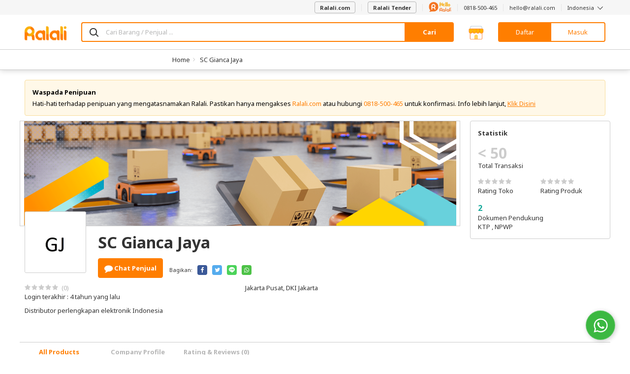

--- FILE ---
content_type: application/javascript
request_url: https://www.ralali.com/javascript/controller/tokosaya/beranda.js?v=2.14.41
body_size: 2579
content:
app.controller('MyshopHomepage', ['$scope', '$sce', 'Server', 'Config', '$timeout', '$window', '$location', 'permissionService', function ($scope, $sce, Server, Config, $timeout, $window, $location, permissionService) {
    var self = this;
    $scope.isSSGold = false;

    self.popover = {
         share: {
             isOpen: false,
             templateUrl: Config.getUrl('javascript/shared/Popover/popover-share.html')
         }
    };

    /*self.togglePopover = function() {
        self.popover.share.isOpen = !self.popover.share.isOpen;
        if (self.popover.share.isOpen) {
            var share = angular.element('#share');
        }
    };*/

    var ssGoldTimer = setInterval(function() {
        if(window.ss_type) {
            $scope.isSSGold = (window.ss_type === '3' || window.ss_type === '2') ? true : false;
            clearInterval(ssGoldTimer);
        }
    }, 200);

    angular.element($window).bind("scroll", function() {
        self.popover.share.isOpen = false;
    });

    if($location.hash() == 'tab-review'){
        self.hash = 'tab-review';
    }

    self.tmpbrandcategories = [];
    self.checkboxcategories = [];
    if (is_login) {
        permissionService.checkPermissionList()
    }

    self.chatAll = function (partner, isMobile) {
        if (!permissionService.hasPermission('website.chat_seller')) return;
        if(is_login){
            if(isMobile){
                return window.location.href = mobile_web_path + 'customer/chat?vendor_id=' + partner;
            }
            return window.location.href = web_path + 'customer/chat/buyer?vendor_id=' + partner;
        }else{
            window.location = 'login';
        }
    };

    self.chatOld = function (partner) {
        if (!permissionService.hasPermission('website.chat_seller')) return;
        if(is_login){
            window.location = '/customer/chat/history/'+partner;
        }else{
            window.location = 'login';
        }
    };

    self.canEdit = false;
    self.hasBanners = false;
    self.canChat = true;
    self.descLong= false;
    self.asset_path = asset_path;
    self.tmpbrand = [];

    self.logo = null;
    self.name = "";
    self.description = "";


    function removeSlideImg(pos) {
        self.slides[pos] = {image_url: null};
    }

    self.toggleDescription = function() {
        self.myEditDescription = !self.myEditDescription;
    };

    self.items = [];
    self.countItems = 0;

    self.pageNum = 1;
    self.itemsPerPage = 20;
    self.sortBy = "";

    self.availCategories = [];

    self.allCategoriesVisible = true;

    self.priceMin = 0;
    self.priceMax = 1000000000;
    self.priceRange = [0, self.priceMax];

    self.catFilter = "";

    self.catFilterChanged = function() {
        if (!self.allCategoriesVisible) {
            self.showAllCategories();
        }
    };

    self.showAllCategories = function() {
        for (var k in self.availCategories) {
            self.availCategories[k].visible = true;
        }
        self.allCategoriesVisible = true;
    };

    var delayedRefreshPromise = null;
    self.switchCategoryFilter = function(pos) {
        self.availCategories[pos].checked = !self.availCategories[pos].checked;

        // Cancel previous timer
        if (delayedRefreshPromise !== null) {
            $timeout.cancel(delayedRefreshPromise);
        }
        delayedRefreshPromise = $timeout(self.pageChanged, 2000);
    };

    self.saveMicrositeInfo = function(name, value) {
        var data = {};
        data[name] = value;
        Server.posDataToServer('/v/'+self.micrositeUrl+'/update-profile', data);
    };

    // Update items
    self.pageChanged = function() {
        $scope.home.isLoading = true;
        self.items = [];
        self.countItems = 0;

        var query = {
            page: self.pageNum,
            count: self.itemsPerPage,
            cats: "",
            sort: self.sortBy
        };
        if (self.priceRange[0] > 0) {
            query.price_min = self.priceRange[0];
        }
        if (self.priceRange[1] > 0) {
            query.price_max = self.priceRange[1];
        }
        for (var k in self.availCategories) {
            if (self.availCategories[k].checked) {
                if (query.cats.length) {
                    query.cats += ",";
                }
                query.cats += self.availCategories[k].alias;
            }
        }

            Server.getDataFromServer("/v/"+self.micrositeUrl+"/items", query)
                .then(function(response) {
                    self.items = response.items;
                    self.countItems = response.count;
                    if (response.highestPrice > 0 && self.priceMax == 1000000000)
                        self.priceMax = response.highestPrice;
                    self.priceRange[1] = self.priceMax;
                })
                .finally(function() {
                    $scope.home.isLoading = false;
                });
    };


    self.init = function(url, vendorId, vendorProfile) {
        self.micrositeUrl = url.toLowerCase();
        self.route ='v/'+self.micrositeUrl+'/filter-item';
        self.vendorProfile = vendorProfile;

        if ( parseInt(vendorId, 16) == userid ){
            self.canChat = false;
        }
        // console.log(self.facebook + " " + self.twitter + " " + self.googlePlus);
        // First time get profile info
       /* Server.getDataFromServer("/tokosaya/beranda/filter-item?microsite_url="+self.micrositeUrl)
            .then(function(response) {

            });*/
    };

    self.setPriceMin = function(){
        self.priceRange[0] = 0;
    }


    //FOR RATING VIEW PURPOSES
    self.maxRate = 5;
    //FOR RATING VIEW PURPOSES
    self.indexArray = ['0','1','2','3','4','5'];

    //SET RATING COLOR BASED ON THE RATE NUMBER
    self.setRate = function(num){
        num = Math.floor(num);
        var rate = [];
        for(i = 1; i<=5; i++){
            if(i<=num){
                rate.push('text-primary');
            }
            else{
                rate.push('text-muted');
            }
        }
        return rate;
    }

    //TO FLOOR DOWN RATING
    self.initVendorRating = function(rate){
        self.vendor_rating = rate;
    }
    self.initProductRating = function(rate){
        self.product_rating = rate;
    }

    //REDIRECT TO MESSAGE PAGE IF LOGIN
    self.contactSeller = function(vendor_id){
        var vendor = parseInt(vendor_id, 16);
        var message_path = base_path+'/message#/pm/compose/'+vendor;
        if(is_login){
            window.location = message_path;
        }else{
            localStorage.setItem('lastpage', message_path);
            window.location = 'login';
        }
    }

    //COUNT PERCENTAGE FOR SLIDER
    self.countPercentage = function(num,total){
        return Math.floor(num/total*100);
    }

    //new redeisgn
    /*object for filtering items*/
    self.filter = {};
    self.filter.key_alias = 'vendor_alias_search';
    self.hideList = false;
    /*set filtering*/
    self.setFilter = function(params){
        if(params.key === 'price') {
            self.filter.minprice = params.minprice;
            self.filter.maxprice = params.maxprice;
        }else if(params.key === 'margin'){
            self.filter.minmargin = params.minmargin;
            self.filter.maxmargin = params.maxmargin;
        }else if(params.key === 'vendor'){
            self.filter.vendor = self.rbiz ? params.val : false;
        }else if(params.key === 'stock'){
            self.filter.stock = self.stock ? params.val : false;
        }else if(params.key === 'wholesale'){
            self.filter.wholesale = self.wholesale ? params.val : false;
        }else if(params.key === 'free_shipping'){
            self.filter.free_shipping = self.free_shipping ? params.val : false;
        }else if(params.key === 'brand_ids' || params.key === 'brand_names'){
            if(self.checkbox[params.id]){
                self.tmpbrand.push(params.val);
            }else{
                //todo:agung:refactor this function
                var addtoarray = true;
                _.each(self.tmpbrand,function(val,key){
                    if(val === params.val){
                        addtoarray = false;var keys = key;
                    }
                })
                if(!addtoarray) self.tmpbrand.splice(keys,1);
            }
            self.filter[params.key] = self.tmpbrand.toString()
        }else if(params.key === 'category'){
            self.checkboxcategories[params.id] = self.checkboxcategories[params.id]   ?  true : false;
            if(self.checkboxcategories[params.id]){
                self.tmpbrandcategories.push(params.val);
            }else{
                //todo:agung:refactor this function
                var addtoarrayc = true;
                for(var i = 0; i<self.tmpbrandcategories.length; i++){
                    if(self.tmpbrandcategories[i] === params.val){
                        addtoarrayc = false;var keys = i;
                    }
                }
                if(!addtoarrayc) self.tmpbrandcategories.splice(keys,1);

            }
            self.filter[params.key] = self.tmpbrandcategories.toString();
        }else{
            if(self.checkboxspec[params.key][params.id]){
                self.tmpspec[params.key].push(params.val);
            }else{
                var addtoarray = true;
                for(var i = 0; i< self.tmpspec[params.key].length; i++){
                    if(self.tmpspec[params.key][i] === params.val){
                        addtoarray = false;var keys = i;
                    }
                }
                if(!addtoarray) self.tmpspec[params.key].splice(keys,1);

            }

            //  self.specsquery[params.key] = self.tmpspec[params.key].toString().replace(/,/g,'--')
            // self.filter['specs'] = JSON.stringify(self.specsquery);
            //   self.filter['specs'] = self.specsquery;
            self.filter['specs'+'_'+(params.key).replace(/ /g,'-')] = self.tmpspec[params.key].toString().replace(/,/g,'--')

        }
        self.filter.page = 1;
        self.hideList = false;

    };
    /*reset the filter*/
    self.resetSearch = function(){
        window.location = window.location.href.split("?")[0];
    }

    self.currentUrl = window.location.href;
    self.text = $.trim($("meta[name=description]").attr("content") || $("title").text());
    self.facebook = encodeURI("https://facebook.com/sharer/sharer.php?u="+self.currentUrl);
    self.twitter = encodeURI("https://twitter.com/share?url="+self.currentUrl+"&text="+self.text);
    self.googlePlus = encodeURI("https://plus.google.com/share?url="+self.currentUrl);
    self.linkedIn = encodeURI("https://www.linkedin.com/shareArticle?mini=true&url="+self.currentUrl);
    self.whatsApp = encodeURI("https://web.whatsapp.com/send?text="+self.currentUrl);
    self.line = encodeURI("https://lineit.line.me/share/ui?url="+self.currentUrl);
    self.whatsAppMobile = encodeURI("whatsapp://send?text="+self.currentUrl);

    $scope.openVideo = function(url) {
        document.querySelector('#ytplayer').src = url;
    };

    $scope.closeVideo = function() {
        document.querySelector('#ytplayer').src = '';
    };

    self.imagePreview = function(imgUrl) {
        self.imgPreview = imgUrl;
        $('#modalImagePreview').modal('show');
    };
}]);


--- FILE ---
content_type: application/javascript
request_url: https://www.ralali.com/dist/search/search-lazy-ctrl.js?id=595b310c8488e7c75560
body_size: 7587
content:
"use strict";function _typeof(e){return(_typeof="function"==typeof Symbol&&"symbol"==typeof Symbol.iterator?function(e){return typeof e}:function(e){return e&&"function"==typeof Symbol&&e.constructor===Symbol&&e!==Symbol.prototype?"symbol":typeof e})(e)}function ownKeys(e,t){var a=Object.keys(e);if(Object.getOwnPropertySymbols){var r=Object.getOwnPropertySymbols(e);t&&(r=r.filter(function(t){return Object.getOwnPropertyDescriptor(e,t).enumerable})),a.push.apply(a,r)}return a}function _objectSpread(e){for(var t=1;t<arguments.length;t++){var a=null!=arguments[t]?arguments[t]:{};t%2?ownKeys(Object(a),!0).forEach(function(t){_defineProperty(e,t,a[t])}):Object.getOwnPropertyDescriptors?Object.defineProperties(e,Object.getOwnPropertyDescriptors(a)):ownKeys(Object(a)).forEach(function(t){Object.defineProperty(e,t,Object.getOwnPropertyDescriptor(a,t))})}return e}function _defineProperty(e,t,a){return(t=_toPropertyKey(t))in e?Object.defineProperty(e,t,{value:a,enumerable:!0,configurable:!0,writable:!0}):e[t]=a,e}function _toPropertyKey(e){var t=_toPrimitive(e,"string");return"symbol"==_typeof(t)?t:t+""}function _toPrimitive(e,t){if("object"!=_typeof(e)||!e)return e;var a=e[Symbol.toPrimitive];if(void 0!==a){var r=a.call(e,t||"default");if("object"!=_typeof(r))return r;throw new TypeError("@@toPrimitive must return a primitive value.")}return("string"===t?String:Number)(e)}app.controller("SearchElLazyCtrl",["$scope","Server","Path","Config","$sce","APP_CONSTANT","$http","$timeout","ItemQuantity","$location","$window","encodeService","anchorSmoothScroll","APIOrderSDK","APIOrderSDKV2","growl","$translate","ApiClient","Cookie","permissionService","googleAnalytics4",function($scope,Server,Path,Config,$sce,APP_CONSTANT,$http,$timeout,ItemQuantity,$location,$window,encodeService,anchorSmoothScroll,APIOrderSDK,APIOrderSDKV2,growl,$translate,ApiClient,Cookie,permissionService,googleAnalytics4){var self=this;$scope.home.pageClass="item-list-page",self.accessTokenV3=Cookie.getCookie("access_token"),self.uuid=Cookie.getCookie("uuid"),self.brands=[],self.cart={},self.categories=[],self.checkboxBrand={},self.checkboxCategories={},self.free_shipping=!1,self.language=$scope.languange,self.loadingnow=!1,self.locations=[],self.nodata=!1,self.noitems=!1,self.nostores=!1,self.rangeprice=[],self.selectedLocation="",self.source="",self.wholesale=!1,self.loadedItems=[],self.loadedStores=[],self.selectedOrder="",self.loadedDataLayer=[],self.lazyload=!0,self.totalItems=0,self.totalStores=0,self.totalItemsPage=1,self.totalStoresPage=1,self.isLazyLoading=!1,self.isStoreLazyLoading=!1,self.selectedTab=0,self.showScrollToTop=!1,self.purchaseError=!1,self.purchaseErrorMsg="",self.isSearchPage=!0,self.hide={},self.hide.rfqwidget=!0,self.is_login=is_login;var PATH_LEVEL=2,filter=[{brands:[],categories:[],locations:[],price:[],store_type:[],order:[{value:"match",name:$translate.instant("SEARCH.MATCH")},{value:"cheap",name:$translate.instant("SEARCH.LOWEST_PRICE")},{value:"expensive",name:$translate.instant("SEARCH.HIGHEST_PRICE")},{value:"review",name:$translate.instant("SEARCH.REVIEW")}]},{brands:[],categories:[],store_type:[],location:[],free_shipping:!1,wholesale:!1,order:"",price:{min:0,max:0}}];self.filter=[angular.copy(filter[0]),angular.copy(filter[0])],self.selectedFilter=[angular.copy(filter[1]),angular.copy(filter[1])],self.quotation={},self.priceOrder="",self.dateIdle=new Date/1e3,self.timeoutIdle,self.activeContent,self.first_load=!0,self.offsetRfqWidget=1100;var currentPage=1,currentStorePage=1,startFrom=0,currentItemData=[],currentStoresData=[],quantity_update=null;function mapBrandsFilterV2(e){e.brand_name&&e.brand_name.length>0&&self.filter[self.selectedTab].brands.length<=0&&e.brand_name.forEach(function(t,a){self.filter[self.selectedTab].brands.push({brand_id:e.brand_alias[a].key,name:t.key,count:t.doc_count}),self.selectedFilter[self.selectedTab].brands.push({brand_id:e.brand_alias[a].key,value:!1})})}function mapLocationFilterV2(e){e.vendor_location&&0===self.filter[self.selectedTab].locations.length&&e.vendor_location.forEach(function(e){self.filter[self.selectedTab].locations.push({count:e.doc_count,name:e.key}),self.selectedFilter[self.selectedTab].location.push({name:e.key,value:!1})}),e.location&&0===self.filter[self.selectedTab].locations.length&&e.location.forEach(function(e){self.filter[self.selectedTab].locations.push({count:e.doc_count,name:e.key}),self.selectedFilter[self.selectedTab].location.push({name:e.key,value:!1})})}function mapCategoriesFilterV2(e){e.categories_alias&&0===self.filter[self.selectedTab].categories.length&&e.categories_alias.forEach(function(t,a){e.categories_name.hasOwnProperty(a)&&(self.filter[self.selectedTab].categories.push({categories_alias:t.key,count:t.doc_count,name:e.categories_name[a].key}),self.selectedFilter[self.selectedTab].categories.push({alias:t.key,value:!1}))})}function mapPriceFilterV2(e){if(e.price&&0===self.filter[self.selectedTab].price.length&&Object.keys(e.price.Values).length>0){var t,a=parseInt(Object.values(e.price.Values)[0]),r=parseInt(Object.values(e.price.Values)[Object.values(e.price.Values).length-1]),l=parseInt((r-a)/5),s=Math.round((l+"").length/2),i=parseInt((""+l).substr(0,s)+Array((l+"").length+1-s).join("0"));t=0===i?1:i>4?4:i,self.filter[self.selectedTab].price.push({min:1,max:1+i});for(var o=1;o<t;o++){var n=0;3==o&&(n=1);var c=parseInt(self.filter[self.selectedTab].price[o-1].max),d=parseInt(self.filter[self.selectedTab].price[o-1].max+i);self.filter[self.selectedTab].price.push({min:0===c?1:c,max:d,lastRange:n})}self.filter[self.selectedTab].price[self.filter[self.selectedTab].price.length-1].max=void 0}}function mapAndTrackItemsData(e,t){var a=t.split("-"),r=[];e.forEach(function(e){r.push({item_id:e.id.toString(),item_name:e.name,affiliation:"Product SKU",coupon:"",currency:"IDR",discount:e.discount?e.price-e.discount:0,item_brand:e.brand_name,item_category:e.categories[0].name,item_category2:e.categories[1].name,item_list_id:"".concat(a.join("_")),item_list_name:"".concat(a.join(" ")),item_variant:"",location_id:"",price:e.price,quantity:0})}),googleAnalytics4.trackViewItemList(r)}function populateItemListV2(e,t){e.data.items?(mapAndTrackItemsData(e.data.items,t),self.loadedItems=[],self.totalItems=e.meta.total_count,self.totalItemsPage=e.meta.total_page,self.noitems=!1,getItemData(e.data.items||e.hits),self.lazyload=!!self.loadedItems.length&&self.loadedItems[self.loadedItems.length-1].to<self.totalItems,self.isLazyLoading=!1):e.data.sellers&&(self.loadedStores=[],self.nostores=!1,self.totalStores=e.meta.total_count,self.totalStoresPage=e.meta.total_page,getStoresData(e.data.sellers),self.lazyloadStores=!!self.loadedStores.length&&self.loadedStores[self.loadedStores.length-1].to<self.totalStores,self.isStoreLazyLoading=!1),e.data.filters.store_type_alias={buckets:[{key:"brand",doc_count:1}]},e.data.filters.store_type_name={buckets:[{key:"Brand Store",doc_count:1}]},mapBrandsFilterV2(e.data.filters),mapCategoriesFilterV2(e.data.filters),mapLocationFilterV2(e.data.filters),mapPriceFilterV2(e.data.filters),mapStoreTypeFilter(e.data.filters)}function getFilterFromUrlV2(e){var t=e.split("?")[1],a=e.split("/").splice(3,1).join(""),r={keyword:"",limit:20,min_price:1,max_price:1,categories:[],locations:[],brands:[],seller_membership_type_id:[],order_by:"",is_wholesale:!1,is_personal_courier:!1},l=e.split("?")[0].split("/");l.splice(0,5);var s=l.length;r.keyword=e.split("?")[0].split("/").splice(4,1).join(" ").replace(/-/g," "),"search"!==a&&(r.keyword=e.split("?")[0].split("/").splice(4,1));var i=null==t?"":t.split("&");r.order_by="match";for(var o=0;o<i.length;o++){var n=i[o].split("=");"order"==n[0]?(self.priceOrder=n[1],r.order_by=self.priceOrder):"free_shipping"===n[0]?r.is_personal_courier="true"===n[1]:"wholesale"===n[0]?r.is_wholesale="true"===n[1]:r[n[0]]="true"==n[1]}r.selectedOrder=self.filter[self.selectedTab].order.find(function(e){return e.value===r.order_by}).name;for(o=0;o<s;o++){var c=l[o].split("-")[0],d=l[o].substr(c.length+1);"kategori"==c?(d=d.split("---")).forEach(function(e){r.categories.push(e)}):"merek"==c?(d=d.split("--")).forEach(function(e){r.brands.push(e)}):"storeType"===c?(d=d.split("---")).forEach(function(e){"brand"===e&&(r.is_brand_store=!0)}):"lokasi"===c?(d=d.split("---")).forEach(function(e){r.locations.push(e)}):"harga"==c&&(d=d.split("-"),r.min_price=d[0],r.max_price=d[1]||1)}return r}function handleErrorGetSearch(e){"DATA_NOT_FOUND"===e.data.name&&(e.config.url.includes("/items")&&self.isSearchPage?(self.noitems=!0,self.selectTab(1),self.searchResultTracking("Product not found page")):self.nodata=!0,self.noitems&&e.config.url.includes("/sellers")&&(self.nostores=!0),e.config.url.includes("/sellers")&&(self.nostores=!0,self.selectTab(1),self.searchResultTracking("Seller not found page")))}function getCatalogV2(){var e=arguments.length>0&&void 0!==arguments[0]?arguments[0]:window.location.href;self.nodata=!1;var t=getActiveTab();if("items"===t&&currentPage>self.totalItemsPage)self.isLazyLoading=!1;else if("sellers"===t&&currentStorePage>self.totalStoresPage)self.isStoreLazyLoading=!1;else{self.source=getUrlLocation(e);var a=getFilterFromUrlV2(e),r={"search-page":"keyword","category-page":"categories","vendor-page":"seller_alias"}[self.source],l=0===self.selectedTab?currentPage:currentStorePage,s=_defineProperty(_defineProperty(_defineProperty(_defineProperty(_defineProperty(_defineProperty(_defineProperty(_defineProperty({},r,a.keyword),"limit",a.limit),"min_price",a.min_price),"max_price",a.max_price),"order_by",a.order_by),"is_personal_courier",a.is_personal_courier),"is_wholesale",a.is_wholesale),"page",l);(1===a.max_price||1===a.max_price&&a.min_price>1)&&(s.max_price=1e10),a.categories.length>0&&(s.categories=a.categories.join(",")),a.locations.length>0&&(s.locations=a.locations.join(",").replace(/-/g," ")),a.brands.length>0&&(s.brands=a.brands.join(",")),a.seller_membership_type_id.length>0&&(s.seller_membership_type_id=a.seller_membership_type_id.join(",")),a.is_brand_store&&(s.is_brand_store=a.is_brand_store);var i="/search/v3/"+t;self.uuid||(self.uuid=userid,Cookie.setCookie("uuid",userid,259200)),"search-page"!==self.source&&(self.isSearchPage=!1);var o=self.accessTokenV3?{}:{"X-Guest-Id":self.uuid};ApiClient.call({method:"GET",url:i,params:s,headers:_objectSpread({},o)}).then(function(e){$timeout(populateItemListV2(e.data,self.source))}).catch(function(e){handleErrorGetSearch(e)})}}function mapStoreCategories(e){var t="";return e.forEach(function(e){t=t+", "+e}),t}function mapStoreItems(e){var t=[],a={};return e.forEach(function(e){a=_objectSpread(_objectSpread({},e),{},{image:APP_CONSTANT.mediaflexUrl+"101/"+e.image}),t.push(a)}),t}function mapStoreData(e){var t=e.category,a=e.vendor;return _objectSpread(_objectSpread({},a),{},{image:APP_CONSTANT.mediaflexUrl+"40/"+a.image,categories:t.slice(1,t.length),items:mapStoreItems(a.items)})}function handleStoresData(e,t){var a=[],r={from:self.loadedStores.length?self.loadedStores[self.loadedStores.length-1].to+1:1,to:self.loadedStores.length?self.loadedStores[self.loadedStores.length-1].to+t:t,stores:[]};e.forEach(function(e){a=mapStoreCategories(e.categories),r.stores.push(mapStoreData({vendor:e,category:a}))}),self.loadedStores.push(r)}function getStoresData(e){currentStoresData.push(e),currentStoresData.forEach(function(e){handleStoresData(e,e.length)})}function handleItemData(e,t){var a={},r=0,l="",s="",i=0,o={from:self.loadedItems.length?self.loadedItems[self.loadedItems.length-1].to+1:1,to:self.loadedItems.length?self.loadedItems[self.loadedItems.length-1].to+t:t,items:[],datalayer:[]};e.forEach(function(e,t){a=e,l=e.id,s=a.rating||a.vendor_rating?parseFloat(a.rating||a.vendor_rating):0,r=a.minimum_order?a.minimum_order:1;var n=[];a.wholesale_price&&a.wholesale_price.forEach(function(e){n.push({price:e.price,discount:e.discount,quantity:e.quantity,quantity_end:e.quantity_end,masked_price:e.masked_price,masked_discount:e.masked_discount})}),n.length&&(n.length>=4&&n.splice(n.length-1),n.unshift({price:a.price,discount:a.discount?a.discount:0,quantity:a.minimum_order,quantity_end:n[0].quantity-1,masked_price:a.masked_price,masked_discount:a.masked_discount}));var c=[];self.isSearchPage||a.categories.forEach(function(e){c.push(e.name)});var d=getItemImage(a.image||a.default_image);i=a.discount?a.discount:0;var f={item_default:l,fields:a,minqty:r,lowest_discount:i,wholesale:n,item_rating:s,mediaURL:d};o.items.push(mapItemData(f));var u={item_default:l,fields:a,categoriesName:c,key:t,lowest_discount:i,mediaURL:d};o.datalayer.push(mapDataLayer(u))}),self.loadedItems.push(o)}function mapItem(e){var t=[];return e.forEach(function(e){e._source.id=parseInt(e._id),t.push(e._source)}),t}function getItemData(e){self.isSearchPage||"vendor-page"===self.source||"category-page"===self.source?currentItemData.push(e):currentItemData.push(mapItem(e.hits)),currentItemData.forEach(function(e,t){handleItemData(e,e.length)})}function mapItemData(e){var t=e.item_default,a=e.fields,r=e.minqty,l=e.lowest_discount,s=e.wholesale,i=e.item_rating,o=e.mediaURL,n={alias:a.alias?a.alias:null,brand_name:a.brand_name,categories:a.categories,item_id:t,ismarketplace:a.is_marketplace,vendor_id:a.vendor_id?a.vendor_id:null,minimum_order:r,is_open:a.is_open,is_stock_available:a.is_stock_available,item_buyqty:r,inventory_type:"infinite",lowest_discount:parseInt(l),lowest_price:a.price,discount_percentage:a.discount?(a.price-a.discount)/a.price:0,item_rating:i,vendor_url:a.vendor_alias?"v/"+a.vendor_alias:null,default_image:getImgURL(o,160),name:a.name?$sce.trustAsHtml(a.name):null,vendor_name:a.vendor_name,wholesale:s,isDiscount:null!=l&&l>0,free_ongkir_nusantara:a.is_free_ongkir_nusantara||a.free_ongkir_nusantara?"Y":"N",free_ongkir_lokal:a.is_personal_courier||a.free_ongkir_lokal?"Y":"N",vendor_is_open:a.is_open,vendor_location:a.vendor_location,unit_type:a.unit_type,vendor_status:a.vendor_status,price_end:a.price_end,price_location:a.is_location,vendor:{vendor_id:a.vendor_id,free_ongkir_lokal:a.is_personal_courier||a.free_ongkir_lokal?"Y":"N",free_ongkir_nusantara:a.is_free_ongkir_nusantara||a.free_ongkir_nusantara?"Y":"N",price_type:a.is_marketplace?"marketplace":"retail",vendor_alias:a.vendor_alias,retail_price:a.price,price_end:a.price_end,retail_discount:l||0,retail_discount_percentage:"0"!==parseFloat(l)&&"0"!==parseFloat(a.price)?parseInt(100-l/a.price*100):null,unit_type:"null"!=a.unit_type?a.unit_type:null,ss_type:getSSTypeBadge(a.ss_type?a.ss_type:null),seller_membership_type_id:a.seller_membership_type_id,seller_membership_image:a.seller_membership_image,name_shop:a.vendor_name,rating_summary:i,price_location:a.is_location,vendor_location:a.vendor_location},masked_price:a.masked_price,masked_discount:a.masked_discount,is_show_rating:a.is_show_rating,raw_discount_percentage:a.discount_percentage};return Object.assign(n,{belongs_to_user:userIsVendor(n)}),n}function mapDataLayer(e){var t=e.item_default,a=e.fields,r=e.categoriesName,l=e.key,s=e.lowest_discount,i=e.mediaURL;return{productID:t,productSKUID:a.item_initial,productName:a.name,productCategoryName:r?r.reverse():"",productBrandID:a.brand_id,productBrand:a.brand_name,productPrice:parseInt(a.price),productDiscountPrice:s?parseInt(s):0,productImageUrl:i,productUrl:a.alias?"https://"+window.location.hostname+"/v/"+a.vendor_alias+"/product/"+a.item_alias:null,position:startFrom+l,list:self.source}}function mapStoreTypeFilter(e){e.store_type_alias&&0===self.filter[self.selectedTab].store_type.length&&e.store_type_alias.buckets.forEach(function(t,a){e.store_type_name.buckets.hasOwnProperty(a)&&(self.filter[self.selectedTab].store_type.push({store_type_alias:t.key,name:e.store_type_name.buckets[a].key}),self.selectedFilter[self.selectedTab].store_type.push({alias:t.key,value:!1}))})}function getImgURL(e,t){if(null!=e){parseInt(e.replace(/.*\/cdn-cgi\/image\/f=auto,w=(.*?)\/.*/g,"$1"));e=e.replace(/(.*\/cdn-cgi\/image\/f=auto,w=).*?(\/.*)/g,"$1"+t+"$2")}return e}function getItemImage(e){var t=new RegExp("\\s");return e?t.test(e)?APP_CONSTANT.passthroughUrl+e:APP_CONSTANT.mediaflexUrl+"160/"+e:""}function getSSTypeBadge(e){return"1"==e||void 0===e?null:"2"==e?"silver":"3"==e?"gold":null}function userIsVendor(e){return(e.vendor.vendor_id||e.vendor_id)==userid}function getActiveTab(){return 0===self.selectedTab?"items":"sellers"}function getUrlLocation(e){var t=e.split("/"),a={search:"search-page",c:"category-page",v:"vendor-page","all-brand":"all-brand-page"};return a.hasOwnProperty(t[3])?a[t[3]]:null}function resetFilter(e){document.getElementsByName("price").forEach(function(e){e.checked=!1}),e.brands.forEach(function(e,t){self.selectedFilter[self.selectedTab].brands[t].value=!1}),e.categories.forEach(function(e,t){self.selectedFilter[self.selectedTab].categories[t].value=!1}),e.location.forEach(function(e,t){self.selectedFilter[self.selectedTab].location[t].value=!1}),e.store_type.forEach(function(e,t){self.selectedFilter[self.selectedTab].store_type[t].value=!1}),self.selectedFilter[self.selectedTab].is_wholesale=!1,self.selectedFilter[self.selectedTab].wholesale=!1,self.selectedFilter[self.selectedTab].free_shipping=!1,self.selectedFilter[self.selectedTab].is_personal_courier=!1,self.selectedFilter[self.selectedTab].order="match",self.selectedFilter[self.selectedTab].min_price=1,self.selectedFilter[self.selectedTab].max_price=1,getCatalogV2(createDynamicUrl(self.selectedFilter[self.selectedTab],window.location.href))}function createDynamicUrl(e,t){var a=t.split("?")[0].split("/").slice(0,5).join("/");for(var r in e)if("categories"==r){var l=e[r].reduce(function(e,t){return 1==t.value&&e.push(t.alias),e},[]).join("---");l.length&&(a+="/kategori-"+l)}else if("brands"==r){var s=e[r].reduce(function(e,t){return 1==t.value&&e.push(t.brand_id),e},[]).join("--").replace(/ /g,"-");s.length&&(a+="/merek-"+s)}else if("min_price"==r&&e.max_price>1)a+="/harga-"+e[r];else if("max_price"==r&&e.max_price>1)a+="-"+e[r];else if("location"==r){var i=e[r].reduce(function(e,t){return 1==t.value&&e.push(t.name.replace(/ /g,"-")),e},[]).join("---");i.length&&(a+="/lokasi-"+i)}else if("store_type"===r){var o=e[r].reduce(function(e,t){return 1==t.value&&e.push(t.alias),e},[]).join("---");o.length&&(a+="/storeType-"+o)}if(e.wholesale||e.free_shipping||e.order&&e.order.length){a+="?";var n=[];e.wholesale&&n.push("wholesale=true"),e.free_shipping&&n.push("free_shipping=true"),e.order.length&&n.push("order="+e.order),a+=decodeURIComponent("&"+n.join("&"))}return $location.url(a.split(window.location.hostname)[1]).replace(),a}function setInitialFiltering(e){self.selectedFilter[self.selectedTab].wholesale=e.is_wholesale,self.selectedFilter[self.selectedTab].free_shipping=e.is_personal_courier,e.categories.forEach(function(e){self.selectedFilter[self.selectedTab].categories.push({alias:e,value:!0})}),e.brands.forEach(function(e){self.selectedFilter[self.selectedTab].brands.push({brand_id:e,value:!0})}),e.seller_membership_type_id.forEach(function(e){self.selectedFilter[self.selectedTab].store_type.push({alias:e,value:!0})}),e.locations.forEach(function(e){self.selectedFilter[self.selectedTab].location.push({name:e,value:!0})}),self.selectedFilter[self.selectedTab].order=e.order_by,self.selectedOrder=e.selectedOrder,e.is_brand_store&&self.selectedFilter[self.selectedTab].store_type.push({alias:"brand",value:!0})}function getSeoUrl(e){var t={kategori:0,merek:1,lokasi:2,harga:3},a=e.split("?").length>1?"?"+e.split("?")[1]:"",r=e.split("?")[0].split("/"),l=r.slice(0,5).join("/"),s=r.slice(5),i=Object.values(s.reduce(function(e,a){var r=a.split("-")[0];return e[t[r]]=a,e},{})).join("/");return i.length>0&&(i="/"+i),l+i+a}function handleTrackSelectedItem(e){var t=self.source.split("-"),a=[{item_id:e.item_id.toString(),item_name:e.name.toString(),affiliation:"Product SKU",coupon:"",currency:"IDR",discount:e.vendor.retail_discount?e.vendor.retail_price-e.vendor.retail_discount:0,item_brand:e.brand_name,item_category:e.categories[0].name,item_category2:e.categories[1].name,item_list_id:"".concat(t.join("_")),item_list_name:"".concat(t.join(" ")),item_variant:"",location_id:"",price:e.vendor.retail_price,quantity:0}];googleAnalytics4.trackSelectItem(a)}function saveIdleTime(){localStorage.setItem("idleTime",self.dateIdle),localStorage.setItem("display",self.activeContent)}self.maxStock=999999999,self.initSearch=function(){var e=getSeoUrl(window.location.href);e!==window.location.href&&(window.location.href=e),self.selectedOrder=$translate.instant("SEARCH.MATCH"),setInitialFiltering(getFilterFromUrlV2(e));var t=new URLSearchParams(window.location.search);self.selectTab("store"===t.get("tab")?1:0)},self.addminqty=function(e,t){e.item_buyqty=t?e.item_buyqty+1>self.maxStock?self.maxStock:e.item_buyqty+1:e.item_buyqty-1<=e.minimum_order?e.minimum_order:e.item_buyqty-1,self.calcQuantity(e)},self.calcQuantity=function(e){$timeout.cancel(quantity_update),quantity_update=$timeout(function(){e.item_buyqty=ItemQuantity.checkVal(e,e.item_buyqty)},1e3)},self.setFilter=function(e){if(0===self.selectedTab?(currentItemData=[],currentPage=1,self.loadedItems=[]):(currentStoresData=[],currentStorePage=1,self.loadedStores=[]),"wholesale"===e.key)self.selectedFilter[self.selectedTab].wholesale=!!self.selectedFilter[self.selectedTab].wholesale;else if("free_shipping"===e.key)self.selectedFilter[self.selectedTab].free_shipping=!!self.selectedFilter[self.selectedTab].free_shipping;else if("order"===e.key)self.isSearchPage?(self.selectedFilter[self.selectedTab].order=e.val.value,self.selectedOrder=e.val.name):self.selectedFilter[self.selectedTab].order===e.val?self.selectedFilter[self.selectedTab].order="":self.selectedFilter[self.selectedTab].order=e.val;else if("category"===e.key)self.selectedFilter[self.selectedTab].categories[e.id].value=!!self.selectedFilter[self.selectedTab].categories[e.id].value;else if("brand"===e.key)self.selectedFilter[self.selectedTab].brands[e.id].value=!!self.selectedFilter[self.selectedTab].brands[e.id].value;else if("location"===e.key)self.selectedFilter[self.selectedTab].location[e.id].value=!!self.selectedFilter[self.selectedTab].location[e.id].value;else if("price"===e.key)self.selectedFilter[self.selectedTab].min_price=e.val.min,self.selectedFilter[self.selectedTab].max_price=e.val.max;else if("store_type"===e.key)self.selectedFilter[self.selectedTab].store_type[e.id].value=!!self.selectedFilter[self.selectedTab].store_type[e.id].value;else if("reset_filter"===e.key)return resetFilter(self.selectedFilter[self.selectedTab]);getCatalogV2(createDynamicUrl(self.selectedFilter[self.selectedTab],window.location.href))},self.selectTab=function(e){var t=createDynamicUrl(self.selectedFilter[e],window.location.href);self.selectedTab=e,1!==e||currentStoresData.length||self.nostores||getCatalogV2(t),0!==e||currentItemData.length||self.nodata||getCatalogV2(t)},self.serialize=function(e){var t=[];for(var a in e)e.hasOwnProperty(a)&&t.push(encodeURIComponent(a)+"="+encodeURIComponent(e[a]));return(t.length?"?":"")+t.join("&")},self.searchResultTracking=function(e){self.isSearchPage&&dataLayer.push({etrkC:"Search result",etrkA:e,event:"gaBehaviorEventCapture"})},self.searchResultWithLabelTracking=function(e,t,a){handleTrackSelectedItem(a),self.isSearchPage&&dataLayer.push({etrkC:"Search result",etrkA:e,etrkL:t,event:"gaBehaviorEventCapture"})},self.modalCart=function(e,t){if(permissionService.hasPermission("website.cart_access")){var a={product_quantity:parseInt(t,10)||1,item_id:parseInt(e,10)};if(self.quotation.listcart=[],!is_login)return window.localStorage.setItem("datacart",JSON.stringify(a)),window.location.href="/login?source=buy-product-card";angular.element("#modalcart").modal(),self.loadingnow=!0,self.purchaseError=!1,self.purchaseErrorMsg="",APIOrderSDKV2.addToCart(a.item_id,a.product_quantity).then(function(e){var t=e.data.result.atc_validation_result;if("success"===t.status){var a=Path.getQueryUrl("utm_medium");googleAnalytics4.trackAddToCart(t.result,a),dataLayer.push({_products:t.result.analytics,event:"addedToCart"});var r=e.data.result.detail.filter(function(e){return e.details[0].id_item===t.result.analytics.productID});r&&r.length&&"finite"===r[0].details[0].stock_type&&dataLayer.push({etrkC:"Buyer Action",etrkA:"Buyer Action - Add To Cart Product with Limited Stock",etrkL:"Add to Cart - Product with Limited Stock",event:"gaBehaviorEventCapture"}),APIOrderSDKV2.getCartItems().then(function(e){"success"===e.data.result.atc_validation_result.status&&(self.loadingnow=!1,self.cart.luggages=e.data.result.detail,$scope.$parent.home.getCart(),self.cart.luggages.forEach(function(e,t){e.details.forEach(function(e,t){null==e.campaign&&"finite"===e.stock_type&&(e.available_stock<e.minimum_order||0==e.is_stock_available||0==e.available_stock)?(e.alert_danger=!0,APIOrderSDKV2.deleteCartItem(parseInt(e.id_item,10)).then(function(){$scope.home.getCart()})):null==e.campaign&&"finite"===e.stock_type&&1==e.is_stock_available&&e.available_stock>0&&e.product_quantity>e.available_stock&&(e.alert_stock=!0,e.product_quantity=e.available_stock,APIOrderSDKV2.updateCartItem(e.id_item,e.product_quantity,e.price_location_id))})}))}).catch(function(e){growl.error(String(e))})}else self.loadingnow=!1,self.purchaseError=!0,self.purchaseErrorMsg=t.message,$scope.$apply()}).catch(function(e){self.loadingnow=!1,$scope.$apply(),growl.error(String(e))})}},self.modalAskForQuotation=function(e){self.is_login?(self.quotation.issave=!1,angular.element("#modalquotation").modal(),Server.posDataToServer("/quotation/add-quotation-item",{quantity:1,item:e}).then(function(e){"success"===e.status&&Server.getDataFromServer("/quotation/user-quotation").then(function(e){self.quotation.listquotation=e.result})})):self.goto("login")},self.chatAll=function(e,t,a,r,l,s,i){self.is_login?(self.datachat.isItem=!0,self.datachat.vendorId=e,self.datachat.name=t,self.datachat.item_id=a,self.datachat.productName=r.toString(),self.datachat.productImage=l,self.datachat.productLink=s,self.datachat.logo=i,angular.element("#chatall").modal("show")):window.location="login"},is_login&&permissionService.checkPermissionList(),self.contactSeller=function(e){if(permissionService.hasPermission("website.chat_seller"))return $scope.home.isLoading=!0,Server.getDataFromServer("/microsite/profile-chat/"+e.vendor_id).then(function(t){if(self.is_login){var a=base_path+"/"+e.vendor_url+"/product/"+e.alias,r=e.default_image;localStorage.setItem("chatItemUrl",a),localStorage.setItem("chatItemImage",r),localStorage.setItem("itemId",e.item_id),window.location="customer/chat/"+t.result.encoded_key}else window.location="login"})},self.openContactSellerModal=function(e){var t=e.alias.split("-").join(" ");if(permissionService.hasPermission("website.chat_seller")){if($scope.home.isLoading=!0,self.is_login)return Server.getDataFromServer("/microsite/profile-chat/"+e.vendor_id).then(function(a){var r=base_path+"/v/"+e.vendor.vendor_alias+"/product/"+e.alias,l={itemImg:e.default_image,itemName:t,itemAlias:e.alias,itemPrice:e.vendor.retail_price,vendorId:e.vendor_id?e.vendor_id.toString():"",vendorAlias:e.vendor.vendor_alias};localStorage.setItem("chatItemUrl",r),localStorage.setItem("itemId",e.item_id),localStorage.setItem("itemDetails",JSON.stringify(l));var s=web_path+"customer/chat/buyer?vendor_id="+e.vendor_id;window.location=s,$scope.home.isLoading=!1});localStorage.setItem("lastpage",window.location.href),window.location.href="login"}},self.wholesaleRange=function(e,t,a){return e!=a-1?parseInt(t.qty_min)===parseInt(t.qty_max)?t.qty_min:t.qty_min+" - "+t.qty_max:"≥ "+t.qty_min},self.getFullStar=function(e){return Math.floor(e)},self.roundUpStar=function(e){return Math.ceil(e)},self.lazyloadItems=function(){"items"===getActiveTab()?currentPage+=1:currentStorePage+=1,getCatalogV2()},self.startTimer=function(){self.timeoutIdle=window.setTimeout(saveIdleTime(),5e3)},self.resetTimer=function(){var e=new Date;self.dateIdle=e/1e3,window.clearTimeout(self.timeoutIdle)},self.switchContent=function(e){self.activeContent=1==e?2:1,localStorage.setItem("display",self.activeContent)},self.scrollToTop=function(){anchorSmoothScroll.scrollTo("anchoritemlist")},$scope.load=function(){if(void 0!==localStorage.getItem("idleTime")&&void 0!==localStorage.getItem("display")&&null!=localStorage.getItem("idleTime")&&null!=localStorage.getItem("display")){var e=localStorage.getItem("idleTime"),t=new Date;t=t.getTime()/1e3;var a=localStorage.getItem("display");if(t>e)t-e>2700?self.switchContent(a):(self.activeContent=a,localStorage.setItem("display",self.activeContent));else self.activeContent=a,localStorage.setItem("display",self.activeContent)}else self.activeContent=1,localStorage.setItem("display",self.activeContent);$window.addEventListener("mousemove",self.resetTimer,!1),$window.addEventListener("mousedown",self.resetTimer,!1),$window.addEventListener("keypress",self.resetTimer,!1),$window.addEventListener("DOMMouseScroll",self.resetTimer,!1),$window.addEventListener("mousewheel",self.resetTimer,!1),$window.addEventListener("touchmove",self.resetTimer,!1),$window.addEventListener("MSPointerMove",self.resetTimer,!1),self.startTimer(),$window.addEventListener("scroll",function(e){var t=angular.element("#lazyload-detector");void 0!==t[0]&&function(e,t){var a=e.getBoundingClientRect();return a.top>=0&&a.left>=0&&a.bottom<=(window.innerHeight||document.documentElement.clientHeight)+t&&a.right<=(window.innerWidth||document.documentElement.clientWidth)+t}(t[0],700)&&("items"===getActiveTab()?self.isLazyLoading=!0:self.isStoreLazyLoading=!0,self.lazyloadItems()),self.hide.rfqwidget=$window.pageYOffset<=self.offsetRfqWidget},!1),$window.addEventListener("scroll",function(e){document.documentElement.scrollTop>=2e3?self.showScrollToTop=!0:self.showScrollToTop=!1},!1)},$scope.today=function(model){eval(model+" = new Date();")},$scope.today("self.start_sale"),$scope.today("self.end_sale")}]);


--- FILE ---
content_type: application/javascript
request_url: https://www.ralali.com/javascript/ng-slimscroll/ng-slim-scroll.min.js
body_size: 711
content:
/*
 ralali.com  
 2018-10-09 11:10:07 
*/
angular.module("ngSlimScroll",[]).directive("slimScroll",["$window","$document","$timeout",function(a,b,c){var d="data-slim-scroll-init",e={minHeight:25,wrapperClass:"slim-scroll-wrapper",scrollbarContainerClass:"slim-scroll-scrollbar-container",scrollbarClass:"slim-scroll-scrollbar",specialClass:"animate"};return{restrict:"A",transclude:!0,replace:!0,scope:{options:"="},template:'<div><div class="slim-scroll-wrapper" data-ng-transclude></div></div>',link:function(f,g){g.removeAttr(d);var h=angular.extend({},e,f.options);c(function(){var c=g.children()[0],e=angular.element(c);if(c.offsetHeight<c.scrollHeight){g.attr(d,"1"),e.addClass(h.wrapperClass);var i=angular.element(a.document.createElement("div"));i.addClass(h.scrollbarContainerClass);var j=angular.element(a.document.createElement("div"));j.addClass(h.scrollbarClass),g.append(i),i.append(j);var k={},l=function(a){var b=document.documentElement.scrollTop;return a.getBoundingClientRect().top+(b?b:document.body.scrollTop)},m=function(a){var b=parseInt(j[0].style.top.replace("%",""))*a/100;return b?b:0},n=function(){k.height=i[0].offsetHeight,k.scrollHeight=c.scrollHeight,k.position=k.height/k.scrollHeight*100,k.scrollbarHeight=k.scrollHeight*k.height/100,k.scrollPosition=h.fixedHeight?h.fixedHeight/k.height*100:k.scrollbarHeight<h.minHeight?h.minHeight/k.height*100:k.position,k.remainder=100-k.scrollPosition,k.x=(k.scrollHeight-k.height)*((k.scrollPosition-k.position)/(100-k.position)),k.heightRate=Math.abs(k.x/k.remainder+k.scrollHeight/100),j[0].style.height=k.scrollPosition+"%",k.reposition=m(k.height)},o=function(a){a=a||event;var b=a.target||event.srcElement,d=b.parentElement||b.parentNode;if(k&&d!==i[0]){var e=a.pageY||event.clientY,f=(e-l(c.parentElement||c.parentNode))/k.height*100-k.scrollPosition/2;f>k.remainder?f=k.remainder:0>f&&(f=0),j[0].style.top=f+"%",c.scrollTop=f*k.heightRate,i.addClass(h.specialClass)}},p=function(d){var f=a.getSelection?a.getSelection():a.document.selection;f&&(f.removeAllRanges?f.removeAllRanges():f.empty&&f.empty()),d=d||event;d.currentTarget||d.srcElement;b.bind("mousemove",q),b.bind("mouseup",r),k.offsetTop=l(c),k.firstY=d.pageY||event.clientY,k.reposition||(k.reposition=m(k.height)),e.addClass("unselectable")},q=function(a){a=a||event;var b=a.pageY||a.clientY,d=(k.reposition+b-k.firstY)/k.height*100;k.remainder<d&&(d=k.remainder),k.previousTop||(k.previousTop=d+1);var e=d>=0&&k.firstY>k.offsetTop;(k.previousTop>d&&e||e&&c.scrollTop+k.height!==k.scrollHeight)&&(j[0].style.top=d+"%",k.previousTop=d,c.scrollTop=d*k.heightRate),i.removeClass(h.specialClass)},r=function(){b.unbind("mousemove",q),b.unbind("mouseup",r),k.reposition=0,e.removeClass("unselectable"),i.addClass(h.specialClass)},s=function(){k&&(i.removeClass(h.specialClass),j[0].style.top=c.scrollTop/k.heightRate+"%",i.addClass(h.specialClass))};h.keepFocus&&(e.attr("tabindex","-1"),c.focus()),j.bind("mousedown",p),i.bind("click",o),e.bind("scroll",s),angular.element(a).bind("resize",n),n(),f.$on("$destroy",function(){j.unbind("mousedown"),i.unbind("click"),e.unbind("scroll"),angular.element(a).unbind("resize",n)})}})}}}]);